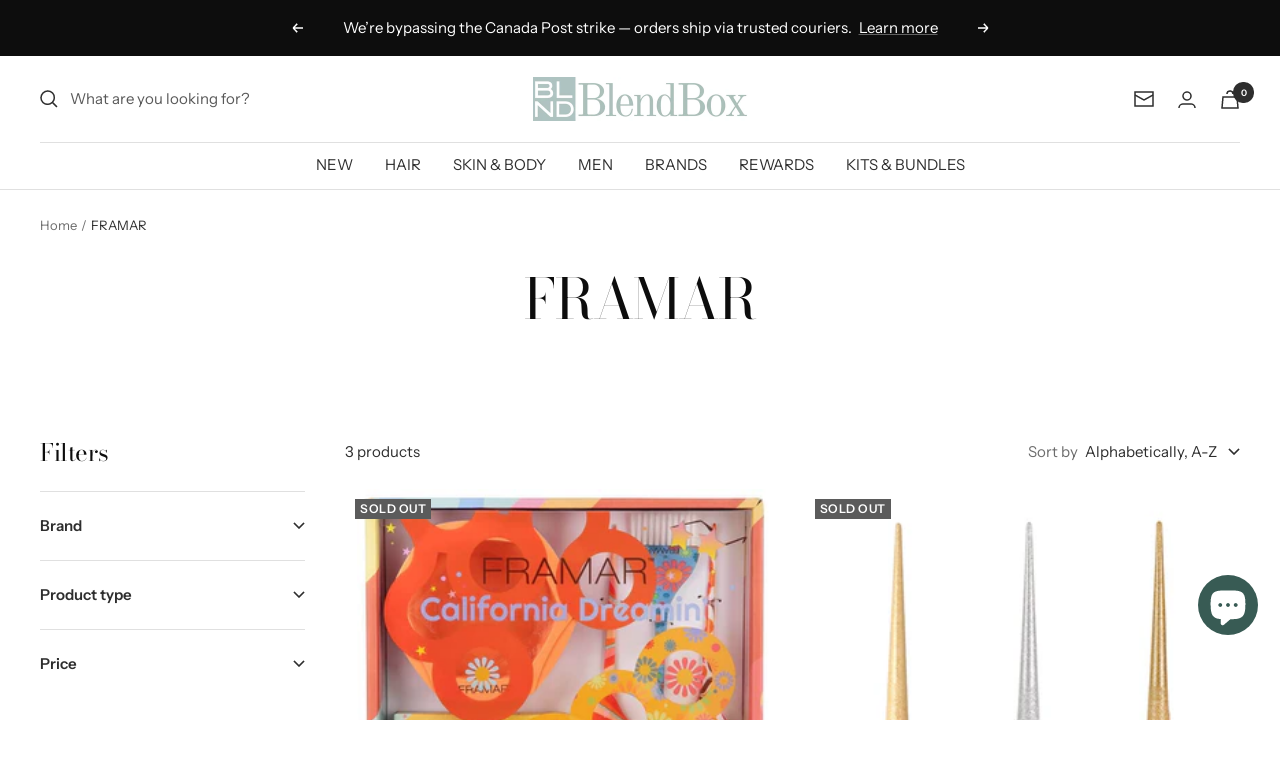

--- FILE ---
content_type: text/javascript
request_url: https://blndbox.ca/cdn/shop/t/39/assets/sezzle-checkout-button.min.js?v=70518490646920090411663391200
body_size: 2959
content:
/*! For license information please see sezzle-checkout-button.min.js.LICENSE.txt */
var SezzleCheckoutButton;!function(){"use strict";var t={};!function(){function e(t){return e="function"==typeof Symbol&&"symbol"==typeof Symbol.iterator?function(t){return typeof t}:function(t){return t&&"function"==typeof Symbol&&t.constructor===Symbol&&t!==Symbol.prototype?"symbol":typeof t},e(t)}function n(){n=function(){return t};var t={},r=Object.prototype,o=r.hasOwnProperty,i="function"==typeof Symbol?Symbol:{},a=i.iterator||"@@iterator",c=i.asyncIterator||"@@asyncIterator",u=i.toStringTag||"@@toStringTag";function l(t,e,n){return Object.defineProperty(t,e,{value:n,enumerable:!0,configurable:!0,writable:!0}),t[e]}try{l({},"")}catch(t){l=function(t,e,n){return t[e]=n}}function s(t,e,n,r){var o=e&&e.prototype instanceof p?e:p,i=Object.create(o.prototype),a=new L(r||[]);return i._invoke=function(t,e,n){var r="suspendedStart";return function(o,i){if("executing"===r)throw new Error("Generator is already running");if("completed"===r){if("throw"===o)throw i;return{value:void 0,done:!0}}for(n.method=o,n.arg=i;;){var a=n.delegate;if(a){var c=k(a,n);if(c){if(c===f)continue;return c}}if("next"===n.method)n.sent=n._sent=n.arg;else if("throw"===n.method){if("suspendedStart"===r)throw r="completed",n.arg;n.dispatchException(n.arg)}else"return"===n.method&&n.abrupt("return",n.arg);r="executing";var u=h(t,e,n);if("normal"===u.type){if(r=n.done?"completed":"suspendedYield",u.arg===f)continue;return{value:u.arg,done:n.done}}"throw"===u.type&&(r="completed",n.method="throw",n.arg=u.arg)}}}(t,n,a),i}function h(t,e,n){try{return{type:"normal",arg:t.call(e,n)}}catch(t){return{type:"throw",arg:t}}}t.wrap=s;var f={};function p(){}function d(){}function v(){}var y={};l(y,a,(function(){return this}));var g=Object.getPrototypeOf,m=g&&g(g(x([])));m&&m!==r&&o.call(m,a)&&(y=m);var w=v.prototype=p.prototype=Object.create(y);function b(t){["next","throw","return"].forEach((function(e){l(t,e,(function(t){return this._invoke(e,t)}))}))}function z(t,n){function r(i,a,c,u){var l=h(t[i],t,a);if("throw"!==l.type){var s=l.arg,f=s.value;return f&&"object"==e(f)&&o.call(f,"__await")?n.resolve(f.__await).then((function(t){r("next",t,c,u)}),(function(t){r("throw",t,c,u)})):n.resolve(f).then((function(t){s.value=t,c(s)}),(function(t){return r("throw",t,c,u)}))}u(l.arg)}var i;this._invoke=function(t,e){function o(){return new n((function(n,o){r(t,e,n,o)}))}return i=i?i.then(o,o):o()}}function k(t,e){var n=t.iterator[e.method];if(void 0===n){if(e.delegate=null,"throw"===e.method){if(t.iterator.return&&(e.method="return",e.arg=void 0,k(t,e),"throw"===e.method))return f;e.method="throw",e.arg=new TypeError("The iterator does not provide a 'throw' method")}return f}var r=h(n,t.iterator,e.arg);if("throw"===r.type)return e.method="throw",e.arg=r.arg,e.delegate=null,f;var o=r.arg;return o?o.done?(e[t.resultName]=o.value,e.next=t.nextLoc,"return"!==e.method&&(e.method="next",e.arg=void 0),e.delegate=null,f):o:(e.method="throw",e.arg=new TypeError("iterator result is not an object"),e.delegate=null,f)}function S(t){var e={tryLoc:t[0]};1 in t&&(e.catchLoc=t[1]),2 in t&&(e.finallyLoc=t[2],e.afterLoc=t[3]),this.tryEntries.push(e)}function E(t){var e=t.completion||{};e.type="normal",delete e.arg,t.completion=e}function L(t){this.tryEntries=[{tryLoc:"root"}],t.forEach(S,this),this.reset(!0)}function x(t){if(t){var e=t[a];if(e)return e.call(t);if("function"==typeof t.next)return t;if(!isNaN(t.length)){var n=-1,r=function e(){for(;++n<t.length;)if(o.call(t,n))return e.value=t[n],e.done=!1,e;return e.value=void 0,e.done=!0,e};return r.next=r}}return{next:_}}function _(){return{value:void 0,done:!0}}return d.prototype=v,l(w,"constructor",v),l(v,"constructor",d),d.displayName=l(v,u,"GeneratorFunction"),t.isGeneratorFunction=function(t){var e="function"==typeof t&&t.constructor;return!!e&&(e===d||"GeneratorFunction"===(e.displayName||e.name))},t.mark=function(t){return Object.setPrototypeOf?Object.setPrototypeOf(t,v):(t.__proto__=v,l(t,u,"GeneratorFunction")),t.prototype=Object.create(w),t},t.awrap=function(t){return{__await:t}},b(z.prototype),l(z.prototype,c,(function(){return this})),t.AsyncIterator=z,t.async=function(e,n,r,o,i){void 0===i&&(i=Promise);var a=new z(s(e,n,r,o),i);return t.isGeneratorFunction(n)?a:a.next().then((function(t){return t.done?t.value:a.next()}))},b(w),l(w,u,"Generator"),l(w,a,(function(){return this})),l(w,"toString",(function(){return"[object Generator]"})),t.keys=function(t){var e=[];for(var n in t)e.push(n);return e.reverse(),function n(){for(;e.length;){var r=e.pop();if(r in t)return n.value=r,n.done=!1,n}return n.done=!0,n}},t.values=x,L.prototype={constructor:L,reset:function(t){if(this.prev=0,this.next=0,this.sent=this._sent=void 0,this.done=!1,this.delegate=null,this.method="next",this.arg=void 0,this.tryEntries.forEach(E),!t)for(var e in this)"t"===e.charAt(0)&&o.call(this,e)&&!isNaN(+e.slice(1))&&(this[e]=void 0)},stop:function(){this.done=!0;var t=this.tryEntries[0].completion;if("throw"===t.type)throw t.arg;return this.rval},dispatchException:function(t){if(this.done)throw t;var e=this;function n(n,r){return a.type="throw",a.arg=t,e.next=n,r&&(e.method="next",e.arg=void 0),!!r}for(var r=this.tryEntries.length-1;r>=0;--r){var i=this.tryEntries[r],a=i.completion;if("root"===i.tryLoc)return n("end");if(i.tryLoc<=this.prev){var c=o.call(i,"catchLoc"),u=o.call(i,"finallyLoc");if(c&&u){if(this.prev<i.catchLoc)return n(i.catchLoc,!0);if(this.prev<i.finallyLoc)return n(i.finallyLoc)}else if(c){if(this.prev<i.catchLoc)return n(i.catchLoc,!0)}else{if(!u)throw new Error("try statement without catch or finally");if(this.prev<i.finallyLoc)return n(i.finallyLoc)}}}},abrupt:function(t,e){for(var n=this.tryEntries.length-1;n>=0;--n){var r=this.tryEntries[n];if(r.tryLoc<=this.prev&&o.call(r,"finallyLoc")&&this.prev<r.finallyLoc){var i=r;break}}i&&("break"===t||"continue"===t)&&i.tryLoc<=e&&e<=i.finallyLoc&&(i=null);var a=i?i.completion:{};return a.type=t,a.arg=e,i?(this.method="next",this.next=i.finallyLoc,f):this.complete(a)},complete:function(t,e){if("throw"===t.type)throw t.arg;return"break"===t.type||"continue"===t.type?this.next=t.arg:"return"===t.type?(this.rval=this.arg=t.arg,this.method="return",this.next="end"):"normal"===t.type&&e&&(this.next=e),f},finish:function(t){for(var e=this.tryEntries.length-1;e>=0;--e){var n=this.tryEntries[e];if(n.finallyLoc===t)return this.complete(n.completion,n.afterLoc),E(n),f}},catch:function(t){for(var e=this.tryEntries.length-1;e>=0;--e){var n=this.tryEntries[e];if(n.tryLoc===t){var r=n.completion;if("throw"===r.type){var o=r.arg;E(n)}return o}}throw new Error("illegal catch attempt")},delegateYield:function(t,e,n){return this.delegate={iterator:x(t),resultName:e,nextLoc:n},"next"===this.method&&(this.arg=void 0),f}},t}function r(t,e,n,r,o,i,a){try{var c=t[i](a),u=c.value}catch(t){return void n(t)}c.done?e(u):Promise.resolve(u).then(r,o)}function o(t,e){if(!(t instanceof e))throw new TypeError("Cannot call a class as a function")}function i(t,e){for(var n=0;n<e.length;n++){var r=e[n];r.enumerable=r.enumerable||!1,r.configurable=!0,"value"in r&&(r.writable=!0),Object.defineProperty(t,r.key,r)}}function a(t,e,n){return e&&i(t.prototype,e),n&&i(t,n),Object.defineProperty(t,"prototype",{writable:!1}),t}var c=function(){function t(e){o(this,t),this.theme=e.theme||"light",this.template=e.template||"Checkout with %%logo%%",this.eventLogger=new u({merchantUUID:e.merchantUUID,widgetServerBaseUrl:e.widgetServerBaseUrl})}return a(t,[{key:"parseButtonTemplate",value:function(){var t={light:"https://media.sezzle.com/branding/2.0/Sezzle_Logo_FullColor_WhiteWM.svg",dark:"https://media.sezzle.com/branding/2.0/Sezzle_Logo_FullColor.svg"},e=t[this.theme]||t.light;return this.template.replace("%%logo%%","<img class='sezzle-button-logo-img' alt='Sezzle' src=".concat(e," />"))}},{key:"addButtonStyle",value:function(){var t=document.createElement("style");t.innerHTML='\n\t\t\t@import url(https://fonts.googleapis.com/css?family=Comfortaa);\n\t\t\t.sezzle-checkout-button {\n\t\t\t\tcursor: pointer;\n\t\t\t\tfont-family: "Comfortaa", cursive;\n\t\t\t\tbackground-position: center;\n\t\t\t\ttransition: background 0.8s;\n\t\t\t\tborder: none;\n\t\t\t\tvertical-align: middle;\n\t\t\t\tdisplay: block;\n\t\t\t\twidth: fit-content;\n\t\t\t}\n\t\t\t.sezzle-button-light {\n\t\t\t\tbackground-color: #392558;\n\t\t\t\tcolor: white;\n\t\t\t}\n\t\t\t.sezzle-button-light:hover, .sezzle-button-light:focus {\n\t\t\t\tbackground-color: #d784ff;\n\t\t\t\tcolor: white;\n\t\t\t}\n\t\t\t.sezzle-button-light:active {\n\t\t\t\tbackground-color: purple;\n\t\t\t\tcolor: white;\n\t\t\t}\n\t\t\t.sezzle-button-dark {\n\t\t\t\tbackground-color: #fff;\n\t\t\t\tcolor: #392558;\n\t\t\t}\n\t\t\t.sezzle-button-dark:hover, .sezzle-button-dark:focus {\n\t\t\t\tbackground-color: #eee;\n\t\t\t\tcolor: #392558;\n\t\t\t}\n\t\t\t.sezzle-button-dark:active {\n\t\t\t\tbackground-color: #ccc;\n\t\t\t\tcolor: #392558;\n\t\t\t}\n\t\t\t.sezzle-checkout-button .sezzle-button-logo-img {\n\t\t\t\twidth: 70px;\n\t\t\t\tposition: relative;\n\t\t\t\ttop: -2px;\n\t\t\t\tvertical-align: middle;\n\t\t\t}\n\t\t',document.head.appendChild(t)}},{key:"inheritButtonStyles",value:function(t){var e=document.querySelector('[name="checkout"]');if(e){var n=getComputedStyle(e);t.style.fontSize=n.fontSize,t.style.height=n.height,t.style.padding=n.padding,t.style.margin=n.margin,t.style.borderRadius=n.borderRadius,t.style.float=getComputedStyle(e.parentElement).textAlign}}},{key:"handleSezzleClick",value:function(){location.replace("/checkout?skip_shopify_pay=true")}},{key:"createButton",value:function(){var t=this;document.getElementsByName("checkout").forEach((function(e){var n=e?e.parentElement:null;if(n&&!n.querySelector(".sezzle-checkout-button")){t.addButtonStyle();var r=document.createElement("a");r.className="sezzle-checkout-button sezzle-button-".concat("dark"===t.theme?"dark":"light"),r.innerHTML=t.parseButtonTemplate(),r.href="javascript:handleSezzleClick()",r.addEventListener("click",function(t){this.eventLogger.sendEvent("checkout-button-onclick"),t.stopPropagation(),t.preventDefault(),location.replace("/checkout?skip_shopify_pay=true")}.bind(t)),n.append(r),t.inheritButtonStyles(r)}}))}},{key:"init",value:function(){try{this.createButton(),this.eventLogger.sendEvent("checkout-button-onload")}catch(t){this.eventLogger.sendEvent("checkout-button-error",t.message)}}}]),t}(),u=function(){function t(e){o(this,t),this.merchantUUID=e.merchantUUID||"",this.widgetServerEventLogEndpoint=e.widgetServerBaseUrl?"".concat(e.widgetServerBaseUrl,"/v1/event/log"):"https://widget.sezzle.com/v1/event/log"}var e,i;return a(t,[{key:"sendEvent",value:function(t){var e=arguments.length>1&&void 0!==arguments[1]?arguments[1]:"",n=[{event_name:t,description:e,merchant_uuid:this.merchantUUID,merchant_site:window.location.hostname}];this.httpRequestWrapper("POST",this.widgetServerEventLogEndpoint,n)}},{key:"httpRequestWrapper",value:(e=n().mark((function t(e,r){var o,i=arguments;return n().wrap((function(t){for(;;)switch(t.prev=t.next){case 0:return o=i.length>2&&void 0!==i[2]?i[2]:null,t.abrupt("return",new Promise((function(t,n){var i=new XMLHttpRequest;i.open(e,r,!0),null!==o&&i.setRequestHeader("Content-Type","application/json"),i.onload=function(){this.status>=200&&this.status<300?t(i.response):n(new Error("Something went wrong, contact the Sezzle team!"))},i.onerror=function(){n(new Error("Something went wrong, contact the Sezzle team!"))},null===o?i.send():i.send(JSON.stringify(o))})).catch((function(t){console.log(t.message)})));case 2:case"end":return t.stop()}}),t)})),i=function(){var t=this,n=arguments;return new Promise((function(o,i){var a=e.apply(t,n);function c(t){r(a,o,i,c,u,"next",t)}function u(t){r(a,o,i,c,u,"throw",t)}c(void 0)}))},function(t,e){return i.apply(this,arguments)})}]),t}();t.default=c}(),SezzleCheckoutButton=t.default}();